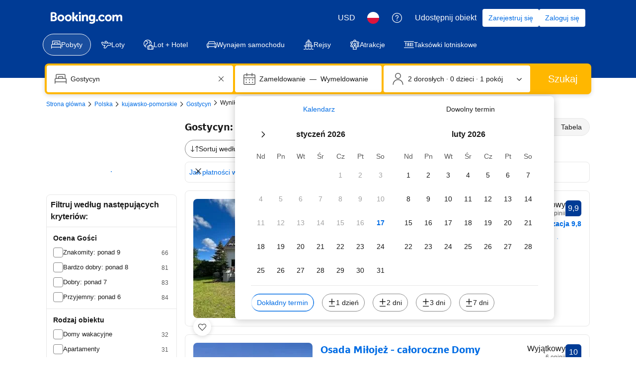

--- FILE ---
content_type: text/html; charset=UTF-8
request_url: https://www.booking.com/hotel/pl/pensjonat-pila-mlyn.pl.html
body_size: 1813
content:
<!DOCTYPE html>
<html lang="en">
<head>
    <meta charset="utf-8">
    <meta name="viewport" content="width=device-width, initial-scale=1">
    <title></title>
    <style>
        body {
            font-family: "Arial";
        }
    </style>
    <script type="text/javascript">
    window.awsWafCookieDomainList = ['booking.com'];
    window.gokuProps = {
"key":"AQIDAHjcYu/GjX+QlghicBgQ/7bFaQZ+m5FKCMDnO+vTbNg96AEjXDd5GG2UH21aRSEdOOwEAAAAfjB8BgkqhkiG9w0BBwagbzBtAgEAMGgGCSqGSIb3DQEHATAeBglghkgBZQMEAS4wEQQMJRvj6KHN1SZDyy/bAgEQgDuB43sNIUY3n1BtkX7MJggT1sT3DunwpTm7Vis+NY8Ug+2LuSOB5YQEK8OE4REU0M09ckOEhHSpn/2kHw==",
          "iv":"D5498wCp7QAABpRd",
          "context":"XDFdgBCtZhMlM272W8k524DrMa+lrXcvujRBJ6watasiu4Bu0UocKWJuhwB73Gqj/KC61jntVtEeLahF1m33EcuUdd2qtVpl2QWRp5fMnmllRIBxKB2VuRUMuC/C+Lk8MmAies0loEYpFO1X1ZaJFeB2IflwNwuwVBTdP8jxooLH+yQjebVul/7wGaQ2lsigYG9tcUYnf1IFgxlZiVL9MFmRO4GQ2TzNnZlUAKs+9H4RjMuTAyPu3WxPEg6jOxBNfU/wNiGireXVLmoZGVbiyMbPF1G4gYa+CbhK3meWfll7FVwmmGKMxLbvJq8tu4wRVrqwmyZQpC+lc9ls0wI8srbenW0KdDL2RPHK+oGk9AzCrl4="
};
    </script>
    <script src="https://d8c14d4960ca.337f8b16.us-east-2.token.awswaf.com/d8c14d4960ca/a18a4859af9c/f81f84a03d17/challenge.js"></script>
</head>
<body>
    <div id="challenge-container"></div>
    <script type="text/javascript">
        AwsWafIntegration.saveReferrer();
        AwsWafIntegration.checkForceRefresh().then((forceRefresh) => {
            if (forceRefresh) {
                AwsWafIntegration.forceRefreshToken().then(() => {
                    window.location.reload(true);
                });
            } else {
                AwsWafIntegration.getToken().then(() => {
                    window.location.reload(true);
                });
            }
        });
    </script>
    <noscript>
        <h1>JavaScript is disabled</h1>
        In order to continue, we need to verify that you're not a robot.
        This requires JavaScript. Enable JavaScript and then reload the page.
    </noscript>
</body>
</html>

--- FILE ---
content_type: text/javascript; charset=utf-8
request_url: https://gum.criteo.com/sync?s=1&c=740&a=1&r=2&j=sgumid
body_size: 364
content:
sgumid({"status":"OK","userid":"beLDC19XSGJCdUl2bmlmWXp4WUdPdGZ5MzhtZlpOVms5Zzc4Zk9BdkF2bFVSJTJGMXclM0Q"});